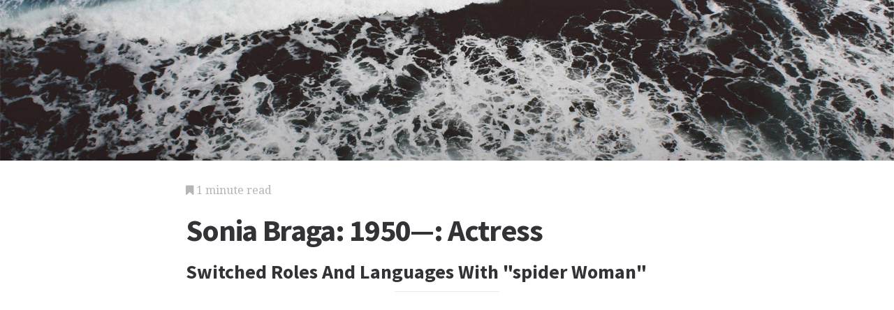

--- FILE ---
content_type: text/html; charset=utf-8
request_url: https://biography.jrank.org/pages/3535/Braga-Sonia-1950-Actress-Switched-Roles-Languages-with-Spider-Woman.html
body_size: 2927
content:
<!DOCTYPE html>
<html lang="en">
<head>
  <meta charset="utf-8">
  <meta http-equiv="X-UA-Compatible" content="IE=edge">
  <meta name="viewport" content="width=device-width, initial-scale=1">

  		<script async src="https://www.googletagmanager.com/gtag/js?id=UA-161942-17"></script>
    <script>
      window.dataLayer = window.dataLayer || [];
      function gtag(){dataLayer.push(arguments);}
      gtag('js', new Date());

      gtag('config', 'UA-161942-17');
    </script>

  		<script type="text/javascript">
    window.google_analytics_uacct = 'UA-161942-17';
    </script>

  <!-- Start Quantcast tag -->
<script type="text/javascript">
  _qoptions={
    qacct:"p-cfEKOqUktSyFk"
  };

  (function(){
    var qc = document.createElement('script');
       qc.type = 'text/javascript';
       qc.async = true;
       qc.src = '//edge.quantserve.com/quant.js';
    (document.getElementsByTagName('head')[0]||document.getElementsByTagName('body')[0]).appendChild(qc);
  })();
</script>

<!-- Tynt Tracer -->
<script type="text/javascript">
  (function() {
    var ty = document.createElement('script'); ty.type = 'text/javascript';ty.async = true;
    ty.src = '//tcr.tynt.com/javascripts/Tracer.js?user=d1CwI4pPar3PzPacn9QLBk&amp;s=50&amp;st=1';
    (document.getElementsByTagName('head')[0] || document.getElementsByTagName('body')[0]).appendChild(ty);
  })();
</script>



		<title>
	  Sonia Braga: 1950—: Actress - Switched Roles And Languages With "spider Woman" - People, Molina, Kiss, and Gay
	  	   - JRank Articles
	  	</title>


  <link href="https://cdn.sitegen.netindustries.us/stylesheets/main.css" media="screen" rel="stylesheet" type="text/css" />
  <script src="https://cdn.sitegen.netindustries.us/javascripts/vendor/clipboard.min.js" type="text/javascript"></script>

  <!--[if lt IE 9]>
    <script src="https://cdn.sitegen.netindustries.us/javascripts/vendor/html5shiv.min.js" type="text/javascript"></script>
  <![endif]-->

  
      <meta property="og:title" content="Sonia Braga: 1950—: Actress - Switched Roles And Languages With &quot;spider Woman&quot;" />
    <meta property="fb:admins" content="591230573,502704893" />
  
  <script async src="https://pagead2.googlesyndication.com/pagead/js/adsbygoogle.js?client=ca-pub-4803409109489353" crossorigin="anonymous"></script>

  </head>
<body id="page">
  <header class="hero-image" style='background-image: url(https://cdn.sitegen.netindustries.us/images/header_bg.jpg); left: 0px;'>
  </header>

  <main class="container ">
    <div class="row">
      <div class="col-xs-12 single-content">
        

<p class="meta">
  <i class="fa fa-bookmark"></i>
  1 minute read
</p>

<section>
  <h1>Sonia Braga: 1950—: Actress</h1>
  
    <h2>Switched Roles And Languages With "spider Woman"</h2>
  </section>




<!-- Article body -->
<div><hr class="ad_separator" />
<ins class="adsbygoogle"
     style="display:block; text-align:center;"
     data-ad-layout="in-article"
     data-ad-format="fluid"
     data-ad-client= "ca-pub-4803409109489353";
     data-ad-slot="1410035154"></ins>
<script>
     (adsbygoogle = window.adsbygoogle || []).push({});
</script>
<hr class="ad_separator" />
</div>
<div class="netind_article"> <br>

<p>Her star rose higher with the release in 1985 of <i>Kiss of the Spider Woman,</i> her first English-language project and based on a novel from Manuel Puig. Again, the movie became one of the most critically acclaimed international releases of that year, and even won Braga's co-star, William Hurt, the Academy Award for best actor. Hurt played Molina, a gay man jailed in a Latin American country for child molestation; his cell-mate, Valentin (Raul Julia), is a political prisoner. Molina entertains Valentin with tales of Leni Lamaison, a bygone movie star of unparalleled beauty. Braga plays Leni in the fantasy sequences, but also portrays another character who exists in Molina's imagination, the Spider Woman, as well as a third&mdash;Valentin's former lover, Marta.</p>
<div>
<hr class="ad_separator">
<ins class="adsbygoogle" data-ad-layout="in-article" data-ad-slot="1410035154" data-ad-client="ca-pub-4803409109489353" data-ad-format="fluid" style="display:block; text-align:center;"></ins>
<script>
     (adsbygoogle = window.adsbygoogle || []).push({});
</script>
<hr class="ad_separator">
</div>
<p><i>Kiss of the Spider Woman</i> was a film described as "tense, charged with intellectual energy and witty with the dark humor of despair" as well as "mesmerizing" by <i>People</i> critic Ralph Novak. As Braga told <i>Advocate</i> writer Lawrence Ferber several years later, at the time, "Some people would say, 'Why do a movie with a gay man and political prisoner in a cell?'" she recalled. "And I say, 'Because it's important.' I have both [Molina and Valentin] in my life: gay people and political people, if not both in one body. Many of them, especially in Brazil, have disappeared. Some are dead."</p>
<p>Braga did admit that the success of <i>Kiss of the Spider Woman</i> surprised even her. She had been uneasy about her first film in English, as she told Mann in the <i>Los Angeles Times</i> interview. "Sometimes I would say a line and wonder, 'What does it mean?'," she recalled. "Now I feel much more secure." The critical plaudits led to offers to appear in two mainstream Hollywood projects, both released in 1988: <i>The Milagro Bean-field War,</i> directed by Robert Redford, and a Paul Mazursky comedy called <i>Moon over Parador.</i></p> <br>


</div>

<h2>Additional topics</h2>
<ul>
      <li><a href="http://biography.jrank.org/pages/3536/Braga-Sonia-1950-Actress-Returned-Television-Acclaim.html">Sonia Braga: 1950—: Actress - Returned To Television Acclaim</a></li>
        <li><a href="http://biography.jrank.org/pages/3534/Braga-Sonia-1950-Actress-Went-from-Secretary-Television-Starlet.html">Sonia Braga: 1950—: Actress - Went From Secretary To Television Starlet</a></li>
  
  
      <li><a href="//www.jrank.org/">Other Free Encyclopedias</a></li>
    </ul>

<section>
      <p><a href="http://biography.jrank.org/">Brief Biographies</a><i class="link-spacer"></i><a href="http://biography.jrank.org/collection/143/Biographies-Shennen-Bersani-1961-Biography-Personal-Mark-Burgess-Biography-Personal.html" rel="nofollow">Biographies: <em>Shennen Bersani (1961-) Biography - Personal</em> to <em>Mark Burgess Biography - Personal</em></a><i class="link-spacer"></i><a href="http://biography.jrank.org/pages/3537/Braga-Sonia-1950-Actress.html">Sonia Braga: 1950—: Actress Biography - Went From Secretary To Television Starlet, Switched Roles And Languages With "spider Woman", Returned To Television Acclaim</a></p>
  </section>


        
        <div class="jrank_search">  		<form action="//www.jrank.org/api/search/v1" method="get">
  		<input type="hidden" name="s" value="0"/>
  		<input type="hidden" name="l" value="10"/>
  		<input type="hidden" name="ci" value="1328"/>
  		<div class="form-group">
  			<input class="form-control" type="text" name="q" value="" placeholder="Search content..."/>
  		</div>
  		<div class="form-group">
  			<input class="btn btn-default" type="submit" value="Search"/>
  		</div>
  		</form>
</div>
      </div>
    </div>
  </main>

  <footer class="single">
    <div class="container">
      <div class="row">
        <div class="col-xs-12 col-sm-8">
          <div class="category-list">
            <p>
              Copyright &copy; 2025 Web Solutions LLC.
                              and its Licensors
                            <i class="link-spacer"></i>
              All Rights Reserved
              <br/>
              <a href="http://biography.jrank.org/about/terms" rel="nofollow">Terms of Use</a>
            </p>
          </div>
        </div>
        <div class="col-xs-12 col-sm-4">
          <div class="social">
            <p>Share this article</a>
            <div class="social-links">
              <button class="clip social-icon btn-link" data-clipboard-text="http://biography.jrank.org/pages/3535/Braga-Sonia-1950-Actress-Switched-Roles-Languages-with-Spider-Woman.html"><i class="fa fa-chain"></i></button>
              <a class="social-icon" href="https://twitter.com/intent/tweet" data-platform="twitter" data-hashtags="TIL" data-url="http://biography.jrank.org/pages/3535/Braga-Sonia-1950-Actress-Switched-Roles-Languages-with-Spider-Woman.html" data-show-count="false"><i class="fa fa-twitter"></i></a>
              <a class="social-icon" href="https://www.facebook.com/sharer/sharer.php?sdk=joey&u=http://biography.jrank.org/pages/3535/Braga-Sonia-1950-Actress-Switched-Roles-Languages-with-Spider-Woman.html&display=popup&ref=plugin&src=share_button" data-platform="facebook" onclick="return !window.open(this.href, 'Facebook', 'width=640,height=580');"><i class="fa fa-facebook-official"></i></a>
            </div>
          </div>
        </div>
      </div>
    </div>
  </footer>

	
  <script>new ClipboardJS('.clip');</script>
  <script async src="https://platform.twitter.com/widgets.js" charset="utf-8"></script>
</body>
</html>


--- FILE ---
content_type: text/html; charset=utf-8
request_url: https://www.google.com/recaptcha/api2/aframe
body_size: 266
content:
<!DOCTYPE HTML><html><head><meta http-equiv="content-type" content="text/html; charset=UTF-8"></head><body><script nonce="klxT833Ny7LeryrbIlB0aA">/** Anti-fraud and anti-abuse applications only. See google.com/recaptcha */ try{var clients={'sodar':'https://pagead2.googlesyndication.com/pagead/sodar?'};window.addEventListener("message",function(a){try{if(a.source===window.parent){var b=JSON.parse(a.data);var c=clients[b['id']];if(c){var d=document.createElement('img');d.src=c+b['params']+'&rc='+(localStorage.getItem("rc::a")?sessionStorage.getItem("rc::b"):"");window.document.body.appendChild(d);sessionStorage.setItem("rc::e",parseInt(sessionStorage.getItem("rc::e")||0)+1);localStorage.setItem("rc::h",'1768987240369');}}}catch(b){}});window.parent.postMessage("_grecaptcha_ready", "*");}catch(b){}</script></body></html>